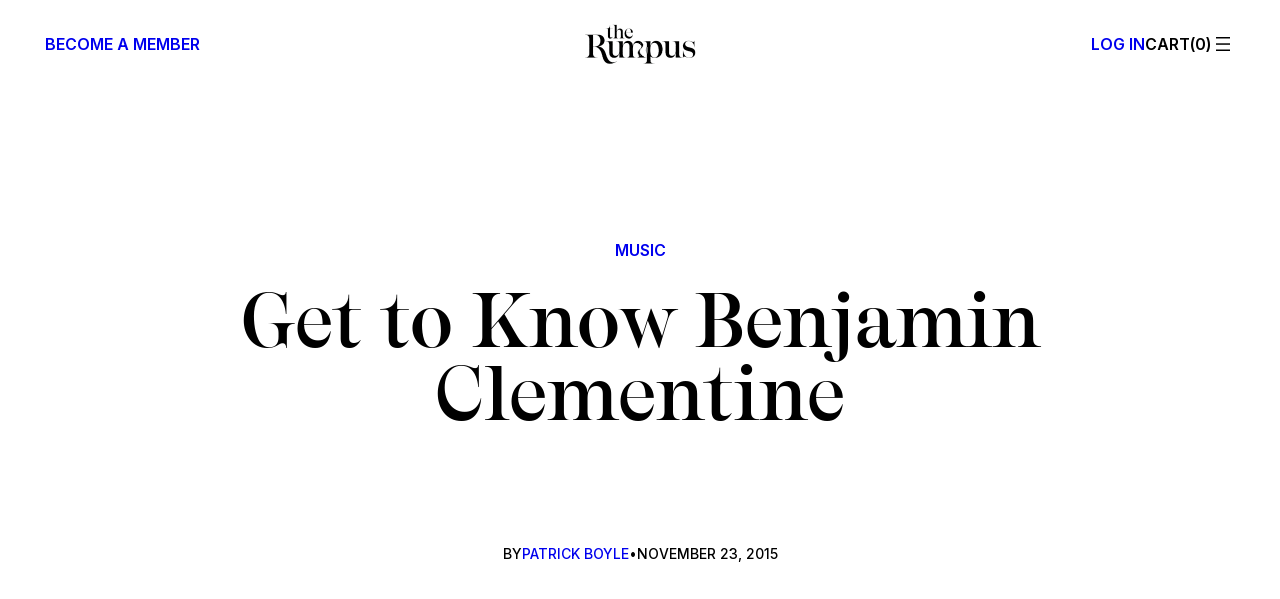

--- FILE ---
content_type: text/html; charset=utf-8
request_url: https://www.google.com/recaptcha/api2/aframe
body_size: 269
content:
<!DOCTYPE HTML><html><head><meta http-equiv="content-type" content="text/html; charset=UTF-8"></head><body><script nonce="W0XM2xOxOkv08DlWlPk4_w">/** Anti-fraud and anti-abuse applications only. See google.com/recaptcha */ try{var clients={'sodar':'https://pagead2.googlesyndication.com/pagead/sodar?'};window.addEventListener("message",function(a){try{if(a.source===window.parent){var b=JSON.parse(a.data);var c=clients[b['id']];if(c){var d=document.createElement('img');d.src=c+b['params']+'&rc='+(localStorage.getItem("rc::a")?sessionStorage.getItem("rc::b"):"");window.document.body.appendChild(d);sessionStorage.setItem("rc::e",parseInt(sessionStorage.getItem("rc::e")||0)+1);localStorage.setItem("rc::h",'1768485767743');}}}catch(b){}});window.parent.postMessage("_grecaptcha_ready", "*");}catch(b){}</script></body></html>

--- FILE ---
content_type: text/css
request_url: https://therumpus.net/wp-content/plugins/woocommerce-subscriptions/build/wcsg-blocks-integration.css?ver=8.3.0
body_size: 463
content:
.wcsg-gifting-to-container-editing{display:flex;gap:5px;margin-top:10px;min-width:210px}.wcsg-gifting-to-container-editing .wc-block-components-text-input{flex-grow:1;margin-top:0}.wcsg-gifting-to-container-editing .wp-element-button.gifting-update-button:not(.is-link){min-height:unset;padding:0 var(--xs,20px)}.wcsg-gifting-to-container-editing .components-base-control__field{margin-bottom:0}.wcsg-gifting-to-container-editing .wc-block-components-text-input input:-webkit-autofill{padding-top:.5em}.wcsg-gifting-to-container-editing .has-error .components-text-control__input{color:var(--wc-red,#cc1818)}.wp-block-woocommerce-mini-cart-contents .wcsg-gifting-to-container-editing{flex-direction:column}.wp-block-woocommerce-mini-cart-contents .gifting-update-button{height:40px}.wcsg-gifting-to-container-view{align-items:center;display:flex;flex-wrap:wrap;gap:5px;max-width:100%}.wcsg-gifting-to-container-view span{align-items:center;display:inline-flex;max-width:100%;word-break:break-all;word-wrap:break-word;gap:5px}.wcsg-gifting-to-container-view .components-button.is-link{color:var(--wp--preset--color--contrast);flex-shrink:0;font-size:medium}.wc-block-checkout,.wc-block-components-product-details__gifting-to{align-items:center;display:flex;flex-wrap:wrap;max-width:100%}.wc-block-checkout .wc-block-components-product-details__name:after,.wc-block-components-product-details__gifting-to .wc-block-components-product-details__name:after{content:" "}.wc-block-checkout .wc-block-components-product-details__value,.wc-block-components-product-details__gifting-to .wc-block-components-product-details__value{align-items:center;display:inline-flex;max-width:100%;word-break:break-all;word-wrap:break-word}.wcsg-block-recipient-container{font-size:var(--wp--preset--font-size--small,14px);line-height:20px}.wcsg-block-recipient-container .components-checkbox-control__label{font-size:var(--wp--preset--font-size--small,14px);margin-bottom:0}.wc-block-cart .wc-block-components-product-details__gifting-to,.wc-block-cart .wc-block-components-product-details__gifting-to-hidden,.wc-block-cart .wc-block-components-product-details__item-key,.wc-block-checkout .wc-block-components-product-details__gifting-to-hidden,.wc-block-checkout .wc-block-components-product-details__item-key,.wp-block-woocommerce-mini-cart-contents .wc-block-components-product-details__gifting-to,.wp-block-woocommerce-mini-cart-contents .wc-block-components-product-details__gifting-to-hidden,.wp-block-woocommerce-mini-cart-contents .wc-block-components-product-details__item-key{display:none}
